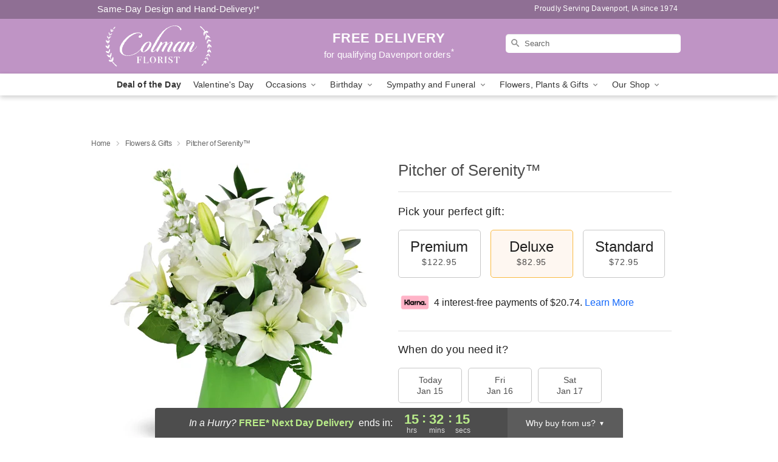

--- FILE ---
content_type: text/html; charset=UTF-8
request_url: https://www.colmanflowers.com/flowers/pitcher-of-serenity
body_size: 23767
content:
<!DOCTYPE html>
<html lang="en">

<head>
  <meta charset="UTF-8">
<meta name="msvalidate.01" content="" />
<meta name="verify-v1" content="JeEJ9rU9-_DU1ZpiO6NAEYGjAkCPHJm4RiSOPp5xSmE" />
<meta name="google-site-verification" content="JeEJ9rU9-_DU1ZpiO6NAEYGjAkCPHJm4RiSOPp5xSmE" />
<meta name="y_key" content="" />
<meta http-equiv="X-UA-Compatible" content="IE=edge" />
<meta http-equiv="Cache-Control" content="max-age=86400" />
<meta name="description" content="Order Pitcher of Serenity&trade; for delivery in Davenport. Same day delivery available from Colman Florist." />
<meta id="viewport" name="viewport" content="width=device-width, initial-scale=1">
<meta http-equiv="Content-Language" content="en-us" />  <link rel="preconnect" href="https://www.lovingly.com/" crossorigin> <link rel="dns-prefetch" href="https://www.lovingly.com/"><link rel="preconnect" href="https://res.cloudinary.com/" crossorigin> <link rel="dns-prefetch" href="https://res.cloudinary.com/"><link rel="preconnect" href="https://www.google.com/" crossorigin> <link rel="dns-prefetch" href="https://www.google.com/"><link rel="preconnect" href="https://fonts.gstatic.com/" crossorigin> <link rel="dns-prefetch" href="https://fonts.gstatic.com/"><link rel="preconnect" href="https://maps.google.com/" crossorigin> <link rel="dns-prefetch" href="https://maps.google.com/"><link rel="preconnect" href="https://ajax.googleapis.com/" crossorigin> <link rel="dns-prefetch" href="https://ajax.googleapis.com/"><link rel="preconnect" href="https://fonts.gstatic.com/" crossorigin> <link rel="dns-prefetch" href="https://fonts.gstatic.com/">
  
  <meta property="og:url" content="https://www.colmanflowers.com/flowers/pitcher-of-serenity" />
<meta property="og:type" content="website" />
<meta property="og:title" content="Send Pitcher of Serenity&amp;trade; in Davenport, IA - Colman Florist" />
<meta property="og:description" content="Order Pitcher of Serenity&trade; for delivery in Davenport. Same day delivery available from Colman Florist." />
 
<meta property="og:image" content="http://res.cloudinary.com/ufn/image/upload/c_pad,f_auto,h_154,w_154/qfm0mzakfsfe7enfzzad.jpg" />

<meta property="og:image:secure_url" content="https://res.cloudinary.com/ufn/image/upload/c_pad,f_auto,h_154,w_154/qfm0mzakfsfe7enfzzad.jpg" />


<!-- Twitter cards -->

<meta name="twitter:card" content="summary_large_image">
<meta name="twitter:site" content="https://www.colmanflowers.com/flowers/pitcher-of-serenity">
<meta name="twitter:creator" content="">
<meta name="twitter:title" content="Send Pitcher of Serenity&trade; in Davenport, IA - Colman Florist">
<meta name="twitter:description" content="Order Pitcher of Serenity&trade; for delivery in Davenport. Same day delivery available from Colman Florist.">
<meta name="twitter:image" content="https://res.cloudinary.com/ufn/image/upload/c_pad,f_auto,h_154,w_154/qfm0mzakfsfe7enfzzad.jpg">
  
    <link rel="canonical" href="https://www.colmanflowers.com/flowers/pitcher-of-serenity" />

  <!-- secure Fav and touch icons -->
<link rel="apple-touch-icon" sizes="57x57" href="https://res.cloudinary.com/ufn/image/upload/c_pad,h_57,w_57,fl_progressive,f_auto,q_auto/v1654277644/lovingly-logos/lovingly-favicon.ico">
<link rel="apple-touch-icon" sizes="114x114" href="https://res.cloudinary.com/ufn/image/upload/c_pad,h_114,w_114,fl_progressive,f_auto,q_auto/v1654277644/lovingly-logos/lovingly-favicon.ico">
<link rel="apple-touch-icon" sizes="72x72" href="https://res.cloudinary.com/ufn/image/upload/c_pad,h_72,w_72,fl_progressive,f_auto,q_auto/v1654277644/lovingly-logos/lovingly-favicon.ico">
<link rel="apple-touch-icon-precomposed" href="https://res.cloudinary.com/ufn/image/upload/c_pad,h_57,w_57,fl_progressive,f_auto,q_auto/v1654277644/lovingly-logos/lovingly-favicon.ico">
<link rel="shortcut icon" href="https://res.cloudinary.com/ufn/image/upload/c_scale,h_15,w_15,fl_progressive,f_auto,q_auto/v1654277644/lovingly-logos/lovingly-favicon.ico">

  <title>
    Send Pitcher of Serenity&trade; in Davenport, IA - Colman Florist  </title>

    <script>
  window.storeCurrency = 'USD';
  </script>

    

<script>


var jsdata = {"gtm_code":"GTM-PTBBP8FF","site_identifier":"www.colmanflowers.com","site_ga4_id":"G-H8R04DJ57T"};

// Initialize the data layer with site identifier and optional GA4/AdWords IDs
window.dataLayer = window.dataLayer || [];
var dataLayerInit = {
  'site_identifier': jsdata.site_identifier
};

// Add GA4 ID if available
if (jsdata.site_ga4_id) {
  dataLayerInit['site_ga4_id'] = jsdata.site_ga4_id;
}

// Add AdWords conversion ID if available
if (jsdata.site_adwords_id) {
  dataLayerInit['site_adwords_id'] = jsdata.site_adwords_id;
}

window.dataLayer.push(dataLayerInit);

// Google Tag Manager
(function(w,d,s,l,i){w[l]=w[l]||[];w[l].push({'gtm.start':
new Date().getTime(),event:'gtm.js'});var f=d.getElementsByTagName(s)[0],
j=d.createElement(s),dl=l!='dataLayer'?'&l='+l:'';j.async=true;j.src=
'https://gtm.lovingly.com/gtm.js?id='+i+dl;f.parentNode.insertBefore(j,f);
})(window,document,'script','dataLayer',jsdata.gtm_code);
// End Google Tag Manager

</script>
  <link rel='stylesheet' href='/css/theme/gambit/gambit_single-product.css?v=1767880528'></link><link rel='preload' href='/css/theme/gambit/gambit_master.css?v=1767880528' as='style' onload='this.onload=null;this.rel="stylesheet"'></link><link rel='preload' href='/css/theme/gambit/gambit_skin_solid_lavender.css?v=1767880528' as='style' onload='this.onload=null;this.rel="stylesheet"'></link>
  
    <script type="application/ld+json">
{
    "@context": "https://schema.org",
    "@type": "Florist",
    "@id": "https://www.colmanflowers.com#business",
    "name": "Colman Florist",
    "url": "https://www.colmanflowers.com",
    "legalName": "COLMAN FLOWER SHOP",
    "description": "Order Pitcher of Serenity\u2122 for delivery in Davenport. Same day delivery available from Colman Florist.",
    "logo": "https://res.cloudinary.com/ufn/image/upload/v1506545094/1506545094463_2.svg",
    "image": [
        "https://res.cloudinary.com/ufn/image/upload/v1487123135/thor_splash/spring/Spring_Mobile.jpg"
    ],
    "priceRange": "$$",
    "telephone": "+15633227949",
    "email": "wecare@colmanflowers.com",
    "currenciesAccepted": "USD",
    "acceptedPaymentMethod": [
        "Cash",
        "CreditCard"
    ],
    "foundingDate": "1974",
    "address": {
        "@type": "PostalAddress",
        "streetAddress": "1203 Jersey Ridge Rd",
        "addressLocality": "Davenport",
        "addressRegion": "IA",
        "postalCode": "52803",
        "addressCountry": "US"
    },
    "geo": {
        "@type": "GeoCoordinates",
        "latitude": 41.532478,
        "longitude": -90.543304
    },
    "hasMap": "https://www.google.com/maps/dir/?api=1\u0026destination=41.53247800,-90.54330400\u0026travelmode=driving",
    "openingHours": [
        "Mo 09:00:00-15:00:00",
        "Tu 09:00:00-15:00:00",
        "We 09:00:00-15:00:00",
        "Th 09:00:00-15:00:00",
        "Fr 09:00:00-15:00:00",
        "Sa 09:00:00-13:00:00"
    ],
    "sameAs": [
        "https://g.page/r/CTpssya3f_eLEAg/review",
        "https://www.facebook.com/pages/Colman-Florist/162921090435125",
        "http://www.yelp.com/biz/colman-florist-davenport-2",
        "https://g.page/r/CTpssya3f_eLEAE"
    ],
    "contactPoint": {
        "@type": "ContactPoint",
        "contactType": "customer service",
        "telephone": "+15633227949",
        "email": "wecare@colmanflowers.com",
        "areaServed": "Davenport IA",
        "availableLanguage": [
            "English"
        ]
    },
    "areaServed": {
        "@type": "AdministrativeArea",
        "name": "Davenport, IA"
    },
    "makesOffer": [
        {
            "@type": "Offer",
            "name": "Florist\u0027s Choice Daily Deal",
            "price": "44.95",
            "priceCurrency": "USD",
            "availability": "https://schema.org/InStock",
            "url": "https://www.colmanflowers.com/flowers/florists-choice-daily-deal"
        },
        {
            "@type": "Offer",
            "name": "Same-Day Flower Delivery Service",
            "price": "0.00",
            "priceCurrency": "USD",
            "availability": "https://schema.org/InStock",
            "url": "https://www.colmanflowers.com/delivery-policy"
        }
    ]
}
</script>

  
</head>

<body class="body
             solid-skin">
    
<!-- Google Tag Manager (noscript) -->
<noscript><iframe src="https://gtm.lovingly.com/ns.html?id=GTM-PTBBP8FF"
height="0" width="0" style="display:none;visibility:hidden"></iframe></noscript>
<!-- End Google Tag Manager (noscript) -->

  <a class="main-content-link" href="#maincontent">Skip to main content</a>

  <div id="covidModal" role="dialog" aria-label="Covid-19 Modal" class="reveal-modal animated medium covid-modal" data-reveal>

  <p>For our<strong> freshest, most beautiful blooms, please shop our <a href="/flowers/florists-choice-daily-deal" title="Deal of the Day">Florist’s Choice</a> options,</strong> as we may be experiencing
      delays in receiving shipments of certain flower types.
  </p>

  <p>Please note that for all other orders, we may need to replace stems so we can deliver the freshest bouquet possible, and we may have to use a different vase.</p>

  <p>We promise to always deliver a  <strong>fresh, beautiful, and completely one-of-a-kind gift</strong> of the same or greater value as what you selected.<p>

  <p>Deliveries may also be impacted by COVID-19 restrictions. Rest assured that we are taking all recommended precautions to ensure customer satisfaction and safety.
    <br>
    <br>
    Delivery impacts may include:</p>
  <ul>
    <li>Restricted deliveries to hospitals or nursing homes </li>
    <li>Restricted deliveries to office buildings </li>
    <li>Restricted access to certain regional areas</li>
  </ul>

  <p>In addition, we may be using “no contact” delivery procedures. After confirming that the
    recipient is available to accept, their gift will be left at the door and the delivery driver will step back a
    safe distance to ensure they receive their gift.</p>

  <p>Please see our <a href="/about-us" aria-label="About Us">About Us</a> page for more details. We appreciate
        your understanding and support!</p>

  <a class="close-reveal-modal" aria-label="Close Covid-19 modal" tabindex="0" role="button">&#215;</a>

</div>

<div id="deliveryLaterModal" role="dialog" aria-label="Delivery Later Modal" aria-modal="true" class="reveal-modal animated medium covid-modal delivery-later-modal" data-reveal>

  <img class="delivery-later-modal__logo b-lazy" src="[data-uri]" data-src="https://res.cloudinary.com/ufn/image/upload/v1586371085/gift-now-logo_xqjmjz.svg" alt="Gift Now, Deliver Later logo">

  <div id="delivery-later-title" class="delivery-later-modal-title">Gift Now, Deliver Later</div>

  <p class="delivery-later-modal-subtitle">With <strong>Gift Now, Deliver Later</strong>, you'll send smiles twice! Here's how:</p>
  <img class="delivery-later-modal__small-image b-lazy" src="[data-uri]" data-src="https://res.cloudinary.com/ufn/image/upload/v1675263741/gift-card_yjh09i.svg" alt="Gift Card Logo">
  <p class="delivery-later-modal__instructions-copy">SMILE 1
  </p>
  <p>When you complete your purchase, your lucky recipient will instantly receive a surprise email that includes your card message and a picture of the flowers you chose.</p>
  <img class="delivery-later-modal__small-image b-lazy" src="[data-uri]" data-src="https://res.cloudinary.com/ufn/image/upload/v1675263852/Flowers_gsren6.svg" alt="Flowers logo">
  <p class="delivery-later-modal__instructions-copy">SMILE 2</p>

  <p>As soon as possible (usually within two weeks), we'll contact your recipient to schedule delivery of their gorgeous floral gift. Trust us, it'll be worth the wait! </p>

  <a class="close-reveal-modal" aria-label="Close Gift Now, Deliver Later modal" tabindex="0" role="button">&#215;</a>

</div>

<div id="alcoholModal" role="dialog" aria-label="Alcohol Modal" aria-modal="true" class="reveal-modal animated medium covid-modal" data-reveal>

  <p id="alcohol-modal-title"><strong>Wine for every occasion</strong></p>

  <p>We offer a wide-selection of premium wines to perfectly pair with your floral gift.</p>

  <p>Ordering a bottle (or two!) from our site is easy. Just make sure that:</p>
  <ul>
    <li>You're 21 or older</li>
    <li>The person picking up or receiving the delivery is 21 or older</li>
  </ul>

  <a class="close-reveal-modal" aria-label="Close alcohol modal" tabindex="0" role="button">&#215;</a>

</div>      <!-- Hidden trigger link for the modal -->
    <a href="#" data-reveal-id="coupon-modal" style="display: none;">Open Coupon Details</a>

    <div id="coupon-modal" class="reveal-modal animated small" data-reveal role="dialog" aria-label="coupon-modal-title" aria-modal="true">
        <div class="coupon-modal-content">
            <div class="coupon-modal-close">
                <div class="close-icon">
                    <a class="close-reveal-modal" aria-label="Close modal" tabindex="0" role="button">&#215;</a>
                </div>
            </div>
            <div class="coupon-modal-text">
                <p id="coupon-modal-title" class="banner-modal-content"></p>
            </div>
        </div>
    </div>

    <script>
        window.couponData = [];
    </script>

 
  
  
    <header id="stickyHeader">
            <div class="header__top-banner theme__background-color--dark">
        <div class="row">

          <div class="sticky__content">

            <!-- Sticky content -->
            <div class="sticky__store-name">
              <a class="JSVAR__lovingly-exclusive-override-slug" href="/" title="Colman Florist - Davenport Flower Delivery" notranslate>
                Colman Florist              </a>
            </div>
            <div class="sticky__assurance">100% Florist-Designed and Hand-Delivered!</div>

          </div>

          <div class="header__text-container">
            <!-- Non-sticky content -->
            <div class="header__established">
              <a class="JSVAR__lovingly-exclusive-override-slug" href="/delivery-policy#:~:text=Same%20Day%20Delivery,-%3A" aria-label="Delivery Policy" title="Same-Day Design and Hand-Delivery!" target="_blank">
                Same-Day Design and Hand-Delivery!*
              </a>
            </div>

            <div class="header__phone-address">
                              <span id="proudly_serving" style="margin-right: 5px;"> 
                  Proudly Serving Davenport, IA                  since 1974                </span>
                          </div>
          </div>

        </div>

      </div>

      <div class="header__solid-skin-container">

        <div class="row header__container">

          <div class="header">

            <!-- Left column -->
<div class="hide-for-small header__logo-container ieLogoContainer">

  <div>

    <a href="/" aria-label="Colman Florist" class="JSVAR__lovingly-exclusive-override-slug header__logo-image-container header__logo-text" id="fittext1" title="Colman Florist - Davenport Flower Delivery">

      <figure><img loading="eager" alt="Flower delivery in Davenport IA image" src="https://res.cloudinary.com/ufn/image/upload/c_pad,f_auto,q_auto,fl_progressive/1506545094463_2" /><figcaption>Colman Florist - Flower Delivery in Davenport, IA</figcaption></figure>
    </a>
  </div>

</div>
            <!-- Center column -->
<div class="hide-for-small free-delivery__container free-delivery__white">

  
  <div class="free-delivery">

      <a href="#" title="Free Delivery Disclaimer" data-reveal-id="free-delivery-disclaimer"><strong>FREE DELIVERY</strong> <span>for qualifying Davenport orders<sup>*</sup></span></a>
  </div>

  
</div>

            <!-- Right column -->
            <div class="hide-for-small header__right-column logo_vert_align ">

              <!-- Search Bar -->
<div class="search__container search__container--dark-skin">
  
  <form action="/categories/searchProds" role="search" class="search-form" id="search-form-desktop" method="get" accept-charset="utf-8">
  <input name="sr" class="search-field search-input left" aria-label="Search" placeholder="Search" id="search-input-gambit-desktop" type="text"/>
  <input type="hidden" name="s_en" id="search-endesktop"/>
  <input class="hide" aria-hidden="1" type="submit" value="Submit Search Form"/>
  <label class="placeholder-label" id="search-placeholder-fallback-desktop">Search</label>

</form>
</div><!--/search__container-->

            </div>

          </div>

        </div>

      </div>

      <!-- NAVIGATION -->
      
<section class="mobile-navigation-bar" id="mobile-navigation-bar">
  <div class="mobile-navigation-bar__toggle hide-mobile-nav">
    <div id="toggle-nav" class="hamburger hamburger--squeeze js-hamburger">
      <div class="hamburger-box">
        <div class="hamburger-inner"></div>
      </div>
    </div>
  </div>
  <div class="mobile-navigation-bar__name hide-mobile-nav">
    <a class="JSVAR__lovingly-exclusive-override-slug" title="Colman Florist" href="/">
      Colman Florist    </a>
  </div>
  <div class="mobile-navigation-bar__right-section hide-mobile-nav">
    <button id="searchIcon" type="submit" alt="Open search input">
    <img width="19" height="19" alt="search glass icon"
        src="https://res.cloudinary.com/ufn/image/upload/w_19,h_19,f_auto,q_auto/v1472224554/storefront_assets/search.png" />
</button>
    <!-- Back button : id backNext -->
<div class="back-next-button__container" id="backNext">
    <button type="button" role="button"  class="back-next-button" id="navBackButton">
        <img height="auto" src="https://res.cloudinary.com/ufn/image/upload/v1570470309/arrow_upward-24px_gjozgt.svg"
            alt="Back arrow" />
    </button>
</div>  </div>

  <div id="mobileSearchContainer" class="search-form__container hide-mobile-nav">
    <!-- Search Bar -->
<div class="search__container search__container--dark-skin">
  
  <form action="/categories/searchProds" role="search" class="search-form" id="search-form-mobile" method="get" accept-charset="utf-8">
  <input name="sr" class="search-field search-input left" aria-label="Search" placeholder="Search" id="search-input-gambit-mobile" type="text"/>
  <input type="hidden" name="s_en" id="search-enmobile"/>
  <input class="hide" aria-hidden="1" type="submit" value="Submit Search Form"/>
  <label class="placeholder-label" id="search-placeholder-fallback-mobile">Search</label>

</form>
</div><!--/search__container-->
  </div>

  <div class="mobile-navigation__side-list hide-mobile-nav" id="mobile-nav-sidebar">
    <ul>
      <li class="sr-only">Nav Menu</li>
    </ul>
  </div>

  <div role="navigation" id="mobile-nav-content" class="mobile-navigation__main-list hide-mobile-nav">
    <ul>
      <!-- DEAL OF THE DAY -->
      <li class="mobile-navigation__list-item promoted-product-link">
        <a href="/flowers/florists-choice-daily-deal" title="View Deal of the Day Product" class="mobile-navigation__deal-link JSVAR__lovingly-exclusive-override-slug" aria-label="Deal of the Day">Deal of the Day</a>      </li>

      <!-- FEATURED CATEGORY -->
                      <li class="mobile-navigation__list-item">
          <a href="/valentines-day" class="">Valentine's Day</a>        </li>
      
            
      <li class="mobile-navigation__list-item mobile-navigation__has-dropdown">
        <button type="button" role="button" aria-haspopup="true" aria-expanded="false" class="mobile-navigation__dropdown-button"
          data-ul="occasions">Occasions          <svg role="presentation" class="right-carat" xmlns="http://www.w3.org/2000/svg" width="24" height="24" viewBox="0 0 24 24">
            <path data-name="Path 731" d="M8.59,16.59,13.17,12,8.59,7.41,10,6l6,6-6,6Z" fill="#000" ></path>
            <path data-name="Path 732" d="M0,0H24V24H0Z" fill="none" ></path>
          </svg>
        </button>
        <ul id="occasions">
          
<ul class="navigation__dropdown-list split-column"><li><a href="/valentines-day" title="Visit the Valentine's Day category" class="">Valentine's Day</a></li><li><a href="/winter" title="Visit the Winter category" class="">Winter</a></li><li><a href="/birthday" title="Visit the Birthday category" class="">Birthday</a></li><li><a href="/sympathy-and-funeral" title="Visit the Sympathy and Funeral category" class="">Sympathy and Funeral</a></li><li><a href="/any-occasion" title="Visit the Any Occasion category" class="">Any Occasion</a></li><li><a href="/love-and-romance" title="Visit the Love and Romance category" class="">Love and Romance</a></li><li><a href="/thinking-of-you" title="Visit the Thinking of You category" class="">Thinking of You</a></li><li><a href="/im-sorry-flowers" title="Visit the I'm Sorry Flowers category" class="">I'm Sorry Flowers</a></li><li><a href="/new-baby" title="Visit the New Baby category" class="">New Baby</a></li><li><a href="/get-well" title="Visit the Get Well category" class="">Get Well</a></li><li><a href="/anniversary" title="Visit the Anniversary category" class="">Anniversary</a></li><li><a href="/just-because" title="Visit the Just Because category" class="">Just Because</a></li><li><a href="/thank-you" title="Visit the Thank You category" class="">Thank You</a></li><li><a href="/congratulations" title="Visit the Congratulations category" class="">Congratulations</a></li><li><a href="/business-gifting" title="Visit the Business Gifting category" class="">Business Gifting</a></li></ul>
        </ul>
      </li>
            
      <li class="mobile-navigation__list-item mobile-navigation__has-dropdown">
        <button type="button" role="button" aria-haspopup="true" aria-expanded="false" class="mobile-navigation__dropdown-button"
          data-ul="birthday">Birthday          <svg role="presentation" class="right-carat" xmlns="http://www.w3.org/2000/svg" width="24" height="24" viewBox="0 0 24 24">
            <path data-name="Path 731" d="M8.59,16.59,13.17,12,8.59,7.41,10,6l6,6-6,6Z" fill="#000" ></path>
            <path data-name="Path 732" d="M0,0H24V24H0Z" fill="none" ></path>
          </svg>
        </button>
        <ul id="birthday">
          
<ul class="navigation__dropdown-list "><li><a href="/birthday" title="Visit the All Birthday category" class="">All Birthday</a></li><li><a href="/birthday-for-friend" title="Visit the Birthday for Friend category" class="">Birthday for Friend</a></li><li><a href="/birthday-for-her" title="Visit the Birthday for Her category" class="">Birthday for Her</a></li><li><a href="/birthday-for-mom" title="Visit the Birthday for Mom category" class="">Birthday for Mom</a></li><li><a href="/birthday-for-colleague" title="Visit the Birthday for Colleague category" class="">Birthday for Colleague</a></li><li><a href="/birthday-gift-baskets" title="Visit the Birthday Gift Baskets category" class="">Birthday Gift Baskets</a></li><li><a href="/birthday-for-him" title="Visit the Birthday for Him category" class="">Birthday for Him</a></li></ul>
        </ul>
      </li>
            
      <li class="mobile-navigation__list-item mobile-navigation__has-dropdown">
        <button type="button" role="button" aria-haspopup="true" aria-expanded="false" class="mobile-navigation__dropdown-button"
          data-ul="sympathy_and_funeral">Sympathy and Funeral          <svg role="presentation" class="right-carat" xmlns="http://www.w3.org/2000/svg" width="24" height="24" viewBox="0 0 24 24">
            <path data-name="Path 731" d="M8.59,16.59,13.17,12,8.59,7.41,10,6l6,6-6,6Z" fill="#000" ></path>
            <path data-name="Path 732" d="M0,0H24V24H0Z" fill="none" ></path>
          </svg>
        </button>
        <ul id="sympathy_and_funeral">
          
<ul class="navigation__dropdown-list split-column"><li><a href="/sympathy-and-funeral" title="Visit the All Sympathy and Funeral category" class="">All Sympathy and Funeral</a></li><li><a href="/funeral-sprays-and-wreaths" title="Visit the Funeral Sprays and Wreaths category" class="">Funeral Sprays and Wreaths</a></li><li><a href="/funeral-service-flowers" title="Visit the Funeral Service Flowers category" class="">Funeral Service Flowers</a></li><li><a href="/sympathy-for-home-or-office" title="Visit the Sympathy for Home or Office category" class="">Sympathy for Home or Office</a></li><li><a href="/sympathy-plants" title="Visit the Sympathy Plants category" class="">Sympathy Plants</a></li><li><a href="/loss-of-a-pet" title="Visit the Loss of a Pet category" class="">Loss of a Pet</a></li></ul>
        </ul>
      </li>
            
      <li class="mobile-navigation__list-item mobile-navigation__has-dropdown">
        <button type="button" role="button" aria-haspopup="true" aria-expanded="false" class="mobile-navigation__dropdown-button"
          data-ul="flowers__plants___gifts">Flowers, Plants & Gifts          <svg role="presentation" class="right-carat" xmlns="http://www.w3.org/2000/svg" width="24" height="24" viewBox="0 0 24 24">
            <path data-name="Path 731" d="M8.59,16.59,13.17,12,8.59,7.41,10,6l6,6-6,6Z" fill="#000" ></path>
            <path data-name="Path 732" d="M0,0H24V24H0Z" fill="none" ></path>
          </svg>
        </button>
        <ul id="flowers__plants___gifts">
          
<ul class="navigation__dropdown-list triple-column"><li class="navigation__subnav-list"><div class="navigation__dropdown-title">Flower Type</div><ul class="navigation__dropdown-list"><li><a href="/tulips" title="Visit the Tulips category" class="">Tulips</a></li><li><a href="/sunflowers" title="Visit the Sunflowers category" class="">Sunflowers</a></li><li><a href="/orchids" title="Visit the Orchids category" class="">Orchids</a></li><li><a href="/lilies" title="Visit the Lilies category" class="">Lilies</a></li><li><a href="/roses" title="Visit the Roses category" class="">Roses</a></li></ul></li><li class="navigation__subnav-list"><div class="navigation__dropdown-title">Plants</div><ul class="navigation__dropdown-list"><li><a href="/green-plants" title="Visit the Green Plants category" class="">Green Plants</a></li><li><a href="/blooming-plants" title="Visit the Blooming Plants category" class="">Blooming Plants</a></li><li><a href="/orchid-plants" title="Visit the Orchid Plants category" class="">Orchid Plants</a></li></ul></li><li class="navigation__subnav-list"><div class="navigation__dropdown-title">Color</div><ul class="navigation__dropdown-list"><li><a href="/purple" title="Visit the Purple category" class="">Purple</a></li><li><a href="/pink" title="Visit the Pink category" class="">Pink</a></li><li><a href="/mixed" title="Visit the Mixed category" class="">Mixed</a></li><li><a href="/yellow" title="Visit the Yellow category" class="">Yellow</a></li><li><a href="/white" title="Visit the White category" class="">White</a></li><li><a href="/green" title="Visit the Green category" class="">Green</a></li><li><a href="/orange" title="Visit the Orange category" class="">Orange</a></li><li><a href="/red" title="Visit the Red category" class="">Red</a></li><li><a href="/blue" title="Visit the Blue category" class="">Blue</a></li></ul></li><li class="navigation__subnav-list"><div class="navigation__dropdown-title">Collections</div><ul class="navigation__dropdown-list"><li><a href="/premium-collection" title="Visit the Premium Collection category" class="">Premium Collection</a></li><li><a href="/gift-baskets" title="Visit the Gift Baskets category" class="">Gift Baskets</a></li><li><a href="/modern" title="Visit the Modern category" class="">Modern</a></li></ul></li><li class="navigation__subnav-list"><div class="navigation__dropdown-title">By Price</div><ul class="navigation__dropdown-list"><li><a href="/flowers-under-50" title="Visit the Flowers Under $50 category" class="">Flowers Under $50</a></li><li><a href="/flowers-50-to-60" title="Visit the Flowers $50 to $60 category" class="">Flowers $50 to $60</a></li><li><a href="/flowers-60-to-80" title="Visit the Flowers $60 to $80 category" class="">Flowers $60 to $80</a></li><li><a href="/flowers-over-80" title="Visit the Flowers Over $80 category" class="">Flowers Over $80</a></li></ul></li></ul>
        </ul>
      </li>
      
      <li class="mobile-navigation__list-item mobile-navigation__has-dropdown">
        <button type="button" role="button" aria-haspopup="true" aria-expanded="false" data-ul="our-shop" class="mobile-navigation__dropdown-button" title="Learn more about our shop">
          OUR SHOP
          <svg role="presentation" class="right-carat" xmlns="http://www.w3.org/2000/svg" width="24" height="24" viewBox="0 0 24 24">
            <path id="Path_731" data-name="Path 731" d="M8.59,16.59,13.17,12,8.59,7.41,10,6l6,6-6,6Z" fill="#000" />
            <path id="Path_732" data-name="Path 732" d="M0,0H24V24H0Z" fill="none" />
          </svg>
        </button>
        <ul id="our-shop">
          <li><a title="Visit Delivery Policy" href="/delivery-policy">Delivery Policy</a></li>          <li>
            <a href="/about-us">About Us</a>          </li>
          
                      <div class="navigation__dropdown-title">Flower Delivery</div>
            <ul class="navigation__dropdown-list">
              <li><a title="Flower Delivery in Davenport, IA" aria-label="Flower Delivery in Davenport, IA" href="/">Davenport, IA</a></li><li><a title="Flower Delivery in Bettendorf, IA" aria-label="Flower Delivery in Bettendorf, IA" href="/flower-delivery/ia/bettendorf">Bettendorf, IA</a></li>            </ul>
                    
        </ul>
      </li>

    </ul>
  </div>

  <!-- Mobile View -->
<div role="timer" class="countdown-timer__mobile show-for-small hide-force" id="countdownTimerv2ContainerMobile">
    <a href="#" title="Free Delivery Disclaimer" data-reveal-id="free-delivery-disclaimer">
        <div class="inner">

      <strong>
                <span class="free-tag">FREE*</span>
                <span id="deliveryDayTextMobile"></span>
      </strong>

      <div class="right-side-timer">
        <span class="small">&nbsp;Ends in:&nbsp;</span>
        <div id="countdownTimerv2Mobile" class="timer-mobile" notranslate></div>
      </div>
    </div>

      </a>
  </div>
</section>
<nav role="navigation" class="navigation "
  id="topbar">
  <ul class="navigation__main-list">

    <!-- DEAL OF THE DAY -->
    <li class="navigation__main-link no-dropdown promoted-product-link">
      <strong>
        <a href="/flowers/florists-choice-daily-deal" title="View Deal of the Day Product" class="navigation__main-link-item JSVAR__lovingly-exclusive-override-slug" aria-label="Deal of the Day">Deal of the Day</a>      </strong>
    </li>

    <!-- FEATURED CATEGORY -->
                  <li class="navigation__main-link no-dropdown">
          <a href="/valentines-day" class="navigation__main-link-item ">Valentine's Day</a>        </li>
    
          
      <!-- Inject Sympathy Funeral category into this place -->
                                  <!-- <li class="navigation__main-link no-dropdown"> -->
                      <!-- </li> -->
              
      <li class="navigation__main-link navigation__has-dropdown">
        <button type="button" role="button" aria-haspopup="true" aria-expanded="false" class="navigation__main-link-item">Occasions <img
            class="b-lazy carat" src=[data-uri]
            data-src="https://res.cloudinary.com/ufn/image/upload/v1571166165/down-carat_lpniwv"
            alt="Dropdown down carat" /></button>
        <div class="navigation__dropdown">
          <div class="navigation__dropdown-content">
            <div class="navigation__dropdown-list-wrapper">
              <div class="navigation__dropdown-title">Occasions</div>
              
<ul class="navigation__dropdown-list split-column"><li><a href="/valentines-day" title="Visit the Valentine's Day category" class="">Valentine's Day</a></li><li><a href="/winter" title="Visit the Winter category" class="">Winter</a></li><li><a href="/birthday" title="Visit the Birthday category" class="">Birthday</a></li><li><a href="/sympathy-and-funeral" title="Visit the Sympathy and Funeral category" class="">Sympathy and Funeral</a></li><li><a href="/any-occasion" title="Visit the Any Occasion category" class="">Any Occasion</a></li><li><a href="/love-and-romance" title="Visit the Love and Romance category" class="">Love and Romance</a></li><li><a href="/thinking-of-you" title="Visit the Thinking of You category" class="">Thinking of You</a></li><li><a href="/im-sorry-flowers" title="Visit the I'm Sorry Flowers category" class="">I'm Sorry Flowers</a></li><li><a href="/new-baby" title="Visit the New Baby category" class="">New Baby</a></li><li><a href="/get-well" title="Visit the Get Well category" class="">Get Well</a></li><li><a href="/anniversary" title="Visit the Anniversary category" class="">Anniversary</a></li><li><a href="/just-because" title="Visit the Just Because category" class="">Just Because</a></li><li><a href="/thank-you" title="Visit the Thank You category" class="">Thank You</a></li><li><a href="/congratulations" title="Visit the Congratulations category" class="">Congratulations</a></li><li><a href="/business-gifting" title="Visit the Business Gifting category" class="">Business Gifting</a></li></ul>            </div>
            <div class="navigation__dropdown-divider"></div>
            <div class="navigation__dropdown-promo">
              <a href="/flowers/florists-choice-daily-deal" class="navigation__dropdown-promo-link" aria-label="Deal of the Day"><img alt="Your expert designer will create a unique hand-crafted arrangement." width="304" height="140" src="https://res.cloudinary.com/ufn/image/upload/f_auto,q_auto,fl_progressive,w_304,h_140/Covid-Desktop-Nav-Banner_ynp9ab"></a>            </div>
          </div>
        </div>
      </li>
          
      <!-- Inject Sympathy Funeral category into this place -->
                                  <!-- <li class="navigation__main-link no-dropdown"> -->
                      <!-- </li> -->
              
      <li class="navigation__main-link navigation__has-dropdown">
        <button type="button" role="button" aria-haspopup="true" aria-expanded="false" class="navigation__main-link-item">Birthday <img
            class="b-lazy carat" src=[data-uri]
            data-src="https://res.cloudinary.com/ufn/image/upload/v1571166165/down-carat_lpniwv"
            alt="Dropdown down carat" /></button>
        <div class="navigation__dropdown">
          <div class="navigation__dropdown-content">
            <div class="navigation__dropdown-list-wrapper">
              <div class="navigation__dropdown-title">Birthday</div>
              
<ul class="navigation__dropdown-list split-column"><li><a href="/birthday" title="Visit the All Birthday category" class="">All Birthday</a></li><li><a href="/birthday-for-friend" title="Visit the Birthday for Friend category" class="">Birthday for Friend</a></li><li><a href="/birthday-for-her" title="Visit the Birthday for Her category" class="">Birthday for Her</a></li><li><a href="/birthday-for-mom" title="Visit the Birthday for Mom category" class="">Birthday for Mom</a></li><li><a href="/birthday-for-colleague" title="Visit the Birthday for Colleague category" class="">Birthday for Colleague</a></li><li><a href="/birthday-gift-baskets" title="Visit the Birthday Gift Baskets category" class="">Birthday Gift Baskets</a></li><li><a href="/birthday-for-him" title="Visit the Birthday for Him category" class="">Birthday for Him</a></li></ul>            </div>
            <div class="navigation__dropdown-divider"></div>
            <div class="navigation__dropdown-promo">
              <a href="/flowers/florists-choice-daily-deal" class="navigation__dropdown-promo-link" aria-label="Deal of the Day"><img alt="Your expert designer will create a unique hand-crafted arrangement." width="304" height="140" src="https://res.cloudinary.com/ufn/image/upload/f_auto,q_auto,fl_progressive,w_304,h_140/Covid-Desktop-Nav-Banner_ynp9ab"></a>            </div>
          </div>
        </div>
      </li>
          
      <!-- Inject Sympathy Funeral category into this place -->
                                  <!-- <li class="navigation__main-link no-dropdown"> -->
                      <!-- </li> -->
              
      <li class="navigation__main-link navigation__has-dropdown">
        <button type="button" role="button" aria-haspopup="true" aria-expanded="false" class="navigation__main-link-item">Sympathy and Funeral <img
            class="b-lazy carat" src=[data-uri]
            data-src="https://res.cloudinary.com/ufn/image/upload/v1571166165/down-carat_lpniwv"
            alt="Dropdown down carat" /></button>
        <div class="navigation__dropdown">
          <div class="navigation__dropdown-content">
            <div class="navigation__dropdown-list-wrapper">
              <div class="navigation__dropdown-title">Sympathy and Funeral</div>
              
<ul class="navigation__dropdown-list split-column"><li><a href="/sympathy-and-funeral" title="Visit the All Sympathy and Funeral category" class="">All Sympathy and Funeral</a></li><li><a href="/funeral-sprays-and-wreaths" title="Visit the Funeral Sprays and Wreaths category" class="">Funeral Sprays and Wreaths</a></li><li><a href="/funeral-service-flowers" title="Visit the Funeral Service Flowers category" class="">Funeral Service Flowers</a></li><li><a href="/sympathy-for-home-or-office" title="Visit the Sympathy for Home or Office category" class="">Sympathy for Home or Office</a></li><li><a href="/sympathy-plants" title="Visit the Sympathy Plants category" class="">Sympathy Plants</a></li><li><a href="/loss-of-a-pet" title="Visit the Loss of a Pet category" class="">Loss of a Pet</a></li></ul>            </div>
            <div class="navigation__dropdown-divider"></div>
            <div class="navigation__dropdown-promo">
              <a href="/flowers/florists-choice-daily-deal" class="navigation__dropdown-promo-link" aria-label="Deal of the Day"><img alt="Your expert designer will create a unique hand-crafted arrangement." width="304" height="140" src="https://res.cloudinary.com/ufn/image/upload/f_auto,q_auto,fl_progressive,w_304,h_140/Covid-Desktop-Nav-Banner_ynp9ab"></a>            </div>
          </div>
        </div>
      </li>
          
      <!-- Inject Sympathy Funeral category into this place -->
                                  <!-- <li class="navigation__main-link no-dropdown"> -->
                      <!-- </li> -->
              
      <li class="navigation__main-link navigation__has-dropdown">
        <button type="button" role="button" aria-haspopup="true" aria-expanded="false" class="navigation__main-link-item">Flowers, Plants & Gifts <img
            class="b-lazy carat" src=[data-uri]
            data-src="https://res.cloudinary.com/ufn/image/upload/v1571166165/down-carat_lpniwv"
            alt="Dropdown down carat" /></button>
        <div class="navigation__dropdown">
          <div class="navigation__dropdown-content">
            <div class="navigation__dropdown-list-wrapper">
              <div class="navigation__dropdown-title"></div>
              
<ul class="navigation__dropdown-list triple-column"><li class="navigation__subnav-list"><div class="navigation__dropdown-title">Flower Type</div><ul class="navigation__dropdown-list"><li><a href="/tulips" title="Visit the Tulips category" class="">Tulips</a></li><li><a href="/sunflowers" title="Visit the Sunflowers category" class="">Sunflowers</a></li><li><a href="/orchids" title="Visit the Orchids category" class="">Orchids</a></li><li><a href="/lilies" title="Visit the Lilies category" class="">Lilies</a></li><li><a href="/roses" title="Visit the Roses category" class="">Roses</a></li></ul></li><li class="navigation__subnav-list"><div class="navigation__dropdown-title">Plants</div><ul class="navigation__dropdown-list"><li><a href="/green-plants" title="Visit the Green Plants category" class="">Green Plants</a></li><li><a href="/blooming-plants" title="Visit the Blooming Plants category" class="">Blooming Plants</a></li><li><a href="/orchid-plants" title="Visit the Orchid Plants category" class="">Orchid Plants</a></li></ul></li><li class="navigation__subnav-list"><div class="navigation__dropdown-title">Color</div><ul class="navigation__dropdown-list"><li><a href="/purple" title="Visit the Purple category" class="">Purple</a></li><li><a href="/pink" title="Visit the Pink category" class="">Pink</a></li><li><a href="/mixed" title="Visit the Mixed category" class="">Mixed</a></li><li><a href="/yellow" title="Visit the Yellow category" class="">Yellow</a></li><li><a href="/white" title="Visit the White category" class="">White</a></li><li><a href="/green" title="Visit the Green category" class="">Green</a></li><li><a href="/orange" title="Visit the Orange category" class="">Orange</a></li><li><a href="/red" title="Visit the Red category" class="">Red</a></li><li><a href="/blue" title="Visit the Blue category" class="">Blue</a></li></ul></li><li class="navigation__subnav-list"><div class="navigation__dropdown-title">Collections</div><ul class="navigation__dropdown-list"><li><a href="/premium-collection" title="Visit the Premium Collection category" class="">Premium Collection</a></li><li><a href="/gift-baskets" title="Visit the Gift Baskets category" class="">Gift Baskets</a></li><li><a href="/modern" title="Visit the Modern category" class="">Modern</a></li></ul></li><li class="navigation__subnav-list"><div class="navigation__dropdown-title">By Price</div><ul class="navigation__dropdown-list"><li><a href="/flowers-under-50" title="Visit the Flowers Under $50 category" class="">Flowers Under $50</a></li><li><a href="/flowers-50-to-60" title="Visit the Flowers $50 to $60 category" class="">Flowers $50 to $60</a></li><li><a href="/flowers-60-to-80" title="Visit the Flowers $60 to $80 category" class="">Flowers $60 to $80</a></li><li><a href="/flowers-over-80" title="Visit the Flowers Over $80 category" class="">Flowers Over $80</a></li></ul></li></ul>            </div>
            <div class="navigation__dropdown-divider"></div>
            <div class="navigation__dropdown-promo">
              <a href="/flowers/florists-choice-daily-deal" class="navigation__dropdown-promo-link" aria-label="Deal of the Day"><img alt="Your expert designer will create a unique hand-crafted arrangement." width="304" height="140" src="https://res.cloudinary.com/ufn/image/upload/f_auto,q_auto,fl_progressive,w_304,h_140/Covid-Desktop-Nav-Banner_ynp9ab"></a>            </div>
          </div>
        </div>
      </li>
    
    <li class="navigation__main-link navigation__has-dropdown navigation__cms-dropdown split-column">
      <button type="button" role="button" aria-haspopup="true" aria-expanded="false" class="navigation__main-link-item">Our Shop <img class="b-lazy carat"
          src=[data-uri]
          data-src="https://res.cloudinary.com/ufn/image/upload/v1571166165/down-carat_lpniwv"
          alt="Dropdown down carat" /></button>
      <div class="navigation__dropdown">
        <div class="navigation__dropdown-content geo-landing">
          <ul class="navigation__dropdown-list cms-column">
            <li>
              <a href="/about-us" title="About our shop">About Us</a>            </li>
            <li>
              <a href="/delivery-policy" aria-label="Delivery Policy">Delivery &amp; Substitution
                Policy</a>
            </li>
            <li>
              <a href="/flowers" aria-label="All Flowers & Gifts">All Flowers & Gifts</a>
            </li>
                      </ul>
                        <div class="navigation__dropdown-title geo-landing-locations">
                Flower Delivery
                <ul class="navigation__dropdown-list">
                <li><a title="Flower Delivery in Davenport, IA" aria-label="Flower Delivery in Davenport, IA" href="/">Davenport, IA</a></li><li><a title="Flower Delivery in Bettendorf, IA" aria-label="Flower Delivery in Bettendorf, IA" href="/flower-delivery/ia/bettendorf">Bettendorf, IA</a></li>                </ul>
              </div>
            
          <div class="navigation__dropdown-divider"></div>
          <div class="navigation__dropdown-promo">
            <a href="/flowers/florists-choice-daily-deal" class="navigation__dropdown-promo-link" aria-label="Deal of the Day"><img alt="Your expert designer will create a unique hand-crafted arrangement." width="304" height="140" src="https://res.cloudinary.com/ufn/image/upload/f_auto,q_auto,fl_progressive,w_304,h_140/Covid-Desktop-Nav-Banner_ynp9ab"></a>          </div>
        </div>
      </div>
    </li>

  </ul>

</nav>
    </header>
    <!-- End solid header container -->

    <!-- Desktop Version -->
<div role="timer" class="countdown-timer hide-for-small hide-force" id="countdownTimerv2ContainerDesktop">
  <div class="countdown-timer__top-container" id="toggleBlock">
    <div class="timer-container">
      <div class="inner">
        <div class="text">
          <em>
            <span id="deliveryDayPreText"></span>
          </em> 
            <strong>
            FREE*            <span id="deliveryDayTextDesktop"></span>
            </strong>&nbsp;ends in:&nbsp;
        </div>
        <div class="timer" id="countdownTimerv2Desktop">

        </div>
      </div>
    </div>
    <div class="assurance-container">
      Why buy from us?&nbsp;
      <span class="toggle-icon__close" id="toggleIconClose">&#x25b2;</span>
      <span class="toggle-icon__open" id="toggleIconOpen">&#x25bc;</span>
    </div>
  </div>
  <div class="countdown-timer__satisfaction-container" id="satisfactionBottomContainer">
    <div class="row">
      <div class="column">
        <div class="section-block">
          <div class="poa__section"><div class="poa__attention">100%</div><div class="poa__secondary">SATISFACTION <br> GUARANTEE</div></div>
        </div>
      </div>
        <div class="column">
          <div class="section-block">
            <div class="poa__section">
              <div class="poa__attention">REAL</div>
              <div class="poa__secondary">WE ARE A REAL
                <br/>LOCAL FLORIST
              </div>
            </div>
          </div>
        </div>
      <div class="column">
        <div class="section-block">
          <div class="poa__section"><div class="poa__attention">100%</div><div class="poa__secondary">FLORIST DESIGNED <br> AND HAND DELIVERED</div></div>
        </div>
      </div>
    </div>
          <div class="disclaimer-text">
      * Free local delivery is available for local online orders only. For orders being sent outside of our local delivery zone,
        a delivery fee based on the recipient’s address will be calculated during checkout.
      </div>
      </div>
</div>

    <!-- Start CONTENT-->
    <main id="maincontent"
      class=" ">
      <script async>
  window.product = {"AccountProduct":{"id":"166630","account_id":"71270","product_id":"565","seo_id":"76910","price":"72.95","deluxe_increment":"10.00","premium_increment":"50.00","deluxe_price":"82.95","premium_price":"122.95","num_sales":"9","is_virtual":false,"is_favorite":false,"is_active":true,"is_enabled_deluxe":true,"is_enabled_premium":true,"is_tax_free":false,"is_food_tax_exempt":false,"is_lovingly_fee_free":false,"created":"2014-03-22 15:55:53","last_viewed":"2025-03-07 17:13:09","modified":"2025-03-07 17:13:09","price_premium":"122.95","price_deluxe":"82.95","is_active_premium":"1","is_active_deluxe":"1","Product":{"id":"565","product_type_id":"1","account_id":null,"arrangement_id":"574","selection_guide_id":"1","name":"Pitcher of Serenity\u2122","slug":"pitcher-of-serenity","description":"\u003Cp\u003EThis pitcher is picture-perfect! Send it as a joyful surprise to your mom, bestie, or anyone else you want to celebrate. They\u0027ll love how it looks in the kitchen, the dining room\u2014and pretty much every other room in their house.\u003C\/p\u003E\u003Cp\u003E\u003Cem\u003ECreamy white lilies, roses, and stock are beautifully arranged in a ceramic pitcher.\u003C\/em\u003E\u003C\/p\u003E","meta_description":null,"care_instructions":null,"detailed_recipe":"rose roses stock asiatic lily lilies leatherleaf ruscus salal","page_title":"Flowers","price":"64.95","deluxe_increment":"10.00","premium_increment":"20.00","size":"14\u0022 W x 16\u0022 H","type":"arrangement","sku":"UFN1488","deluxe_sku":null,"premium_sku":null,"is_active":true,"is_always_enabled":false,"is_funeral":false,"is_addon":false,"is_21plus":"0","is_base":true,"is_splash_promo":false,"is_temp_theme_product":false,"promo_text":null,"is_freeform":false,"is_tax_free":false,"is_food_tax_exempt":false,"is_lovingly_fee_free":false,"manufacturer":"ufn","created":"2013-04-19 20:02:15","last_viewed":null,"modified":"2025-12-02 15:34:57","product_id":"565","price_deluxe":"74.95","price_premium":"84.95","ProductImage":[{"id":"565","product_id":"565","size":"standard","extra_id":null,"extra_size_label":null,"extra_description":null,"cloudfront_filename":null,"ordr":null,"created":"1970-01-01 00:00:00","modified":null,"filename":"qfm0mzakfsfe7enfzzad.jpg"}]}}} ;
</script>

<!-- Back Button and Breadcrumbs Section -->
<div class="back-and-breadcrumbs-section">
  <div class="back-button-container">
    <button id="back-button"
            class="back-button hide"
            data-category=""
            data-url=""
            aria-label="Back">
      <div class="back-button__icon">
        <svg xmlns="http://www.w3.org/2000/svg" width="16" height="16" viewBox="0 0 16 16" fill="none">
          <path d="M13.3334 7.33332H5.22008L8.94675 3.60666L8.00008 2.66666L2.66675 7.99999L8.00008 13.3333L8.94008 12.3933L5.22008 8.66666H13.3334V7.33332Z" fill="#005E26"/>
        </svg>
      </div>
      <span class="back-button__text" id="back-button-text">Back</span>
    </button>
  </div>
  
  <div class="breadcrumb-container">
        <div class="product-breadcrumbs-wrapper"><nav class="breadcrumbs" aria-label="Breadcrumb"><div class="breadcrumb-list"><span class="breadcrumb-item"><a href="/">Home</a></span><span class="breadcrumb-separator" aria-hidden="true"><svg xmlns="http://www.w3.org/2000/svg" width="16" height="16" viewBox="0 0 16 16" fill="none"><path d="M6.46979 4L5.52979 4.94L8.58312 8L5.52979 11.06L6.46979 12L10.4698 8L6.46979 4Z" fill="black" fill-opacity="0.24"/></svg></span><span class="breadcrumb-item"><a href="/flowers">Flowers &amp; Gifts</a></span><span class="breadcrumb-separator" aria-hidden="true"><svg xmlns="http://www.w3.org/2000/svg" width="16" height="16" viewBox="0 0 16 16" fill="none"><path d="M6.46979 4L5.52979 4.94L8.58312 8L5.52979 11.06L6.46979 12L10.4698 8L6.46979 4Z" fill="black" fill-opacity="0.24"/></svg></span><span class="breadcrumb-item breadcrumb-current" aria-current="page">Pitcher of Serenity™</span></div></nav></div><script type="application/ld+json">{
    "@context": "https://schema.org",
    "@type": "BreadcrumbList",
    "itemListElement": [
        {
            "@type": "ListItem",
            "position": 1,
            "name": "Home",
            "item": "https://www.colmanflowers.com/"
        },
        {
            "@type": "ListItem",
            "position": 2,
            "name": "Flowers & Gifts",
            "item": "https://www.colmanflowers.com/flowers"
        },
        {
            "@type": "ListItem",
            "position": 3,
            "name": "Pitcher of Serenity\u2122"
        }
    ]
}</script>  </div>
</div>

<section class="row storefrontWrap">
  <h1 class="sr-only">Pitcher of Serenity™</h1>

  <div class="row product productSectionOne mobile-reaarange-container">
    <div class="large-6 columns product__image-container product__section-one">

      
<img src="https://res.cloudinary.com/ufn/image/upload/c_pad,f_auto,fl_progressive,h_500,w_445/qfm0mzakfsfe7enfzzad.jpg"flags="progressive" height="500" width="445" loading="eager" fetchpriority="high" decoding="async" alt="Pitcher of Serenity™. An arrangement by Colman Florist. Creamy white lilies, roses, and stock are beautifully arranged in a ceramic pitcher.." title="Pitcher of Serenity™. An arrangement by Colman Florist. Creamy white lilies, roses, and stock are beautifully arranged in a ceramic pitcher.." class="single-product-image standard_image" />
      
      
      <!-- fall back in case mobile headers not set -->
              <h2 class="product__title mobile__title" id="optimizelyTextSwitchTitle" notranslate>
          Pitcher of Serenity™</h2>
      
      <div class="large-6 columns product__section-three">

        <h2 id="optimizelyTextSwitchTitleTwo">Description</h2>
        <hr class="subheading-separator">

        <div>
  <div class="description">
    <p>
      <p>This pitcher is picture-perfect! Send it as a joyful surprise to your mom, bestie, or anyone else you want to celebrate. They'll love how it looks in the kitchen, the dining room—and pretty much every other room in their house.</p><p><em>Creamy white lilies, roses, and stock are beautifully arranged in a ceramic pitcher.</em></p>    </p>
        <p>
      Product ID      <span id="prodViewId">
        UFN1488        </span>
      </p>
        <p class="description">
      <strong>14" W x 16" H</strong>
    </p>
      </div>
</div>
      </div>
    </div>



    <div class="large-6 columns shadow product__section-two">

            
       <!-- fall back in case mobile headers not set -->
              <h2 class="product__title desktop__title" id="optimizelyTextSwitchTitle" notranslate>
          Pitcher of Serenity™</h2>
      
      <hr class="product__title-separator">

      <form class="mobile-form-flip" id="placeOrder" name="placeOrderFrm" action="https://cart.lovingly.com/orders/multistep"
        method="get">
        <input type="hidden" name="tenant_cid" id="tenant_cid" value="">
        
        <div class="mobile-flip-container">
          <div class="grid-pricepicker">
            <p class="product__options-title">
              Pick your perfect gift:            </p>
            
            <fieldset>
              <legend class="hide">
                Choose arrangement size/price              </legend>
              <ul id="pricepicker" class="pricepicker">
                        <li class="select_size" tabindex="0"  id="premium_option" data-imageclass="premium_image" data-message="Create a lasting memory with the most impressive display." data-sku="UFN1488">
            <label class="hide" for="s">
                                $122.95                <input type="radio" aria-label="price_premium" value="premium" class="hide" name="s" />
            </label>
            <div class="option_price_left">
                                <span class="option_name" notranslate>premium</span>
                <span class="option_price" notranslate>$122.95</span>
            </div>
            </li>
                                <li class="select_size" tabindex="0"  id="deluxe_option" data-imageclass="deluxe_image" data-message="Make it extra special with a perfectly crafted design." data-sku="UFN1488">
            <label class="hide" for="s">
                                $82.95                <input type="radio" aria-label="price_deluxe" value="deluxe" class="hide" name="s" />
            </label>
            <div class="option_price_left">
                                <span class="option_name" notranslate>deluxe</span>
                <span class="option_price" notranslate>$82.95</span>
            </div>
            </li>
                                <li class="select_size" tabindex="0"  id="standard_option" data-imageclass="standard_image" data-message="Show you care with a lovely arrangement." data-sku="UFN1488">
            <label class="hide" for="s">
                                $72.95                <input type="radio" aria-label="price_standard" value="standard" class="hide" name="s" />
            </label>
            <div class="option_price_left">
                                <span class="option_name" >standard</span>
                <span class="option_price" notranslate>$72.95</span>
            </div>
            </li>
            </ul>

  <!-- = $this->AccountService->isKlarnaActive($store_id); -->

    <p class="clear product__additional-info show-for-small" id="priceDescription">
        We'll add additional coordinating items to your order, or upgrade the size.
    </p>

    <div class="klarna-installments-container" id="klarnaInstallments"> 
        <img src="https://res.cloudinary.com/ufn/image/upload/v1706284720/klarna-pink_dcmgcg.png" alt="Accepted payment method: Klarna" class="klarna-pay-pink-logo">
        <!-- Display the calculated installment price -->
        4 interest-free payments of <span class="klarna-installment-price"></span>.
        <a class="klarna-learn-more-link" aria-label="Learn More" href="https://www.klarna.com/us/pay-with-klarna/" target="_blank">Learn More</a>
    </div>

            </fieldset>


          </div>

          <hr class="separator">

          <div class="grid-datepicker">
            <div class="product__datepicker-container">
              
              <p class="product__options-title no-margin-bottom clear">
                When do you need it?
              </p>

              <div class="product__datepicker-container">
                <div class="product__datepicker-tabs-container hide">
                  <div class="product__datepicker-tab product__datepicker-tab--left active" tabindex="0" id="deliveryTab" data-ordertype="delivery">
                  <img class="product__datepicker-tab__otype-image" src="https://res.cloudinary.com/ufn/image/upload/v1677254725/storefront_assets/delivery.png" alt="Delivery Truck Image"/>
                    Delivery
                  </div>
                  <div class="product__datepicker-tab product__datepicker-tab--right hide" tabindex="0" id="pickupTab" data-ordertype="pickup">
                    <img class="product__datepicker-tab__otype-image" src="https://res.cloudinary.com/ufn/image/upload/v1677254725/storefront_assets/pickup.png" alt="Storefront Image"/>
                    Pick Up
                  </div>
                </div>
                                <div id="delivery_dates_container" class="active no-free-delivery">
                  <div id="delivery_datepicker" class="date-links__container">

  <input class="datepicker-for-large" id="delivery_datepicker_input" type="hidden"
    placeholder="delivery_datepicker_input" required size="10"
    >

  <!-- <div id="datepicker"></div> -->

</div>                                  </div>
                <div id="pickup_dates_container" class="product__datepicker-days-container hide">
                  <div id="pickup_datepicker" class="date-links__container">

  <input class="datepicker-for-large" id="pickup_datepicker_input" type="hidden"
    placeholder="pickup_datepicker_input" required size="10"
    >

  <!-- <div id="datepicker"></div> -->

</div>                                  </div>

                                                <div class="product__datepicker-free-delivery need-it-today hide">
                  Need it today? <a>In-store pick up is available!</a>
                </div>
                                                <div class="product__datepicker-delivery-cutoff" id="deliveryCutoffCopy">
                  <em>Order in the next <span id="date-picker-delivery-countdown"></span> for same-day delivery.</em>
                </div>
                
                                <div class="product__datepicker-pickup-cutoff hide" id="pickupCutoffCopy">
                  <em>Order in the next <span id="date-picker-pickup-countdown"></span> for same-day pick up.</em>
                </div>
                
              </div>
                          </div>
          </div>
        </div>

        <div class="product__button-safe-container">
          <div class="product__order-button-container" id="sticky product-order-button">
            
                                    <button class="orderNow hide-for-print product__order-button" title="Order Now">
              <span class="start-order">Start Order</span>
              <!-- desktop, sympathy excluded -->
              <span class="select-gift">Start Order</span>
            </button>
            
          </div>

          <div id="safe-cart-normal" class="safe-cart__container">
    <div class="safe-cart__title"><hr><span>Guaranteed SAFE Checkout</span></div>
            <img class="b-lazy desktop-image" alt="Accepted payment methods: Visa, Mastercard, Amex, Discover, Apple Pay, Google Pay, and Klarna" src="[data-uri]" data-src="https://res.cloudinary.com/ufn/image/upload/v1706382744/shop_accepted_payments_b0gsv5.svg" width="230" style="max-height: 40px" height="auto">
        <img class="b-lazy mobile-image" alt="Accepted payment methods: Visa, Mastercard, Amex, Discover, Apple Pay, Google Pay, and Klarna" src="[data-uri]" data-src="https://res.cloudinary.com/ufn/image/upload/v1713210774/Group_14579_1_ubhhcs.svg" style="max-height: 40px" height="auto">
    
    </div>
        </div>

        <hr class="separator safe-cart__separator hide-for-small">

        <section data-reveal-id="productAssuranceModal" class="poa show-for-small productAssuranceModal">
    <div class="poa__header-container">
        <h2 class="poa__title">
            Why Trust Colman Florist?
        </h2>
    </div>
    <div class="poa__container">
        <div class="poa__section" style="flex-direction: column; align-items: center;">
            <div class="poa__attention" style="max-width: none; margin-bottom: 4px; padding-left: 0; text-align: center; display: flex; align-items: center; gap: 4px;">
                4.7<svg xmlns="http://www.w3.org/2000/svg" width="24" height="24" viewBox="0 0 24 24" fill="none" style="display: inline-block; vertical-align: middle;"><g clip-path="url(#clip0_6678_9696)"><path d="M14.43 10L12.96 5.16001C12.67 4.21001 11.33 4.21001 11.05 5.16001L9.56996 10H5.11996C4.14996 10 3.74996 11.25 4.53996 11.81L8.17996 14.41L6.74996 19.02C6.45996 19.95 7.53996 20.7 8.30996 20.11L12 17.31L15.69 20.12C16.46 20.71 17.54 19.96 17.25 19.03L15.82 14.42L19.46 11.82C20.25 11.25 19.85 10.01 18.88 10.01H14.43V10Z" fill="black" fill-opacity="0.7"/></g><defs><clipPath id="clip0_6678_9696"><rect width="24" height="24" fill="white"/></clipPath></defs></svg>            </div>
            <div class="poa__secondary" style="padding-left: 0; padding-top: 0; text-align: center;">Rating from 4,599 Happy Customers</div>
        </div>
        <div class="poa__section" style="flex-direction: column; align-items: center;">
            <div class="poa__attention" style="max-width: none; margin-bottom: 4px; padding-left: 0; text-align: center;">FAST</div>
            <div class="poa__secondary" style="padding-left: 0; padding-top: 0; text-align: center;">Same-day delivery in Davenport since 1974</div>
        </div>
        <div class="poa__section" style="flex-direction: column; align-items: center;">
            <div class="poa__attention" style="max-width: none; margin-bottom: 4px; padding-left: 0; text-align: center;">100%</div>
            <div class="poa__secondary" style="padding-left: 0; padding-top: 0; text-align: center;">Florist-Designed and Hand-Delivered</div>
        </div>
    </div>
</section>

        <div class="assurance hide-for-print hide-for-small">
          <div class="satisfaction">
            <a href="#" data-reveal-id="productAssuranceModal">
              <span class="primary">BEST</span>
              <span class="secondary">REASONS TO<br>ORDER FROM US</span>
            </a>
          </div>

          <div class="save" id="productNoSfBannerItem">
            <a href="#" data-reveal-id="productAssuranceModal">
              <span class="primary">100%</span>
              <span class="secondary">
                FLORIST-DESIGNED
                <br>
                &amp; HAND-DELIVERED
            </a>
          </div>
        </div>


        <input type="hidden" id="product_json" value="[base64]">

<input type="hidden" required placeholder="a_id" value="166630" name="a_id">
<input type="hidden" required placeholder="d_date" value="" id="hidden_delivery_date" name="d_date">
<input type="hidden" required placeholder="p_date" value="" id="hidden_pickup_date" name="p_date">
<input type="hidden" required placeholder="o" value="anyoccasion" id="selectOccasion" name="o" >
<input type="hidden" required placeholder="_ga" value="" id="ga_tracker" name="_ga" disabled>
<input type="hidden" required placeholder="_gac" value="" id="gac_tracker" name="_gac" disabled>
<!-- Both ga trackers are enabled when used in ga-tracker.js -->
<input type="hidden" placeholder="usecode" value="" id="usecode" name="usecode" disabled>
<input type="hidden" placeholder="o_type" value="localdelivery" id="o_type" name="o_type">
<input type="hidden" placeholder="origin" value="web" id="origin" name="origin">
<input type="hidden" placeholder="test_value" value="" id="test_value" name="test_value">
<input type="hidden" placeholder="test_name" value="" id="test_name" name="test_name">
<input type="hidden" placeholder="is_gndl" value="0" id="is_gndl" name="is_gndl">
<input type="hidden" placeholder="msclkid" name="msclkid" value="">
<input type="hidden" id="store_timezone_string" value="America/Chicago">
<input type="hidden" placeholder="theme" name="theme" id="theme" value="Gambit">
<input type="hidden" placeholder="last_visited_category" name="last_visited_category" id="last_visited_category" value="">
<input type="hidden" placeholder="referer" name="referer" id="referer" value="Imh0dHBzOlwvXC93d3cuY29sbWFuZmxvd2Vycy5jb21cL2Zsb3dlcnNcL3BpdGNoZXItb2Ytc2VyZW5pdHki">

<!-- Size is located inside the form's size picker (name="s") -->

<!-- Sharing -->
<input type="hidden" placeholder="share_url_product" value="www.colmanflowers.com" id="share_url_product">
<input type="hidden" placeholder="isUserLocalFrench" value="" id="isUserLocalFrench">
<input type="hidden" placeholder="shop_name_product" value="Pitcher of Serenity™" id="shop_name_product">
<input type="hidden" placeholder="share_text_product" value="This pitcher is picture-perfect! Send it as a joyful surprise to your mom, bestie, or anyone else you want to celebrate. They'll love how it looks in the kitchen, the dining room—and pretty much every other room in their house.Creamy white lilies, roses, and stock are beautifully arranged in a ceramic pitcher." id="share_text_product">
<input type="hidden" placeholder="twittertext_product" value="Check out this #beautiful #floral arrangement: Pitcher of Serenity™!" id="twittertext_product">
      </form>

      
    </div>



  </div>

  <div class="row product__lower-section" id="productLowerHalf">


    <div class="large-6 columns product__section-six">

      <h2 >Top Reasons to Buy</h2>
      <hr class="subheading-separator">

      <div>
  <div class="top_reasons">
    <p class="product-assurance__title">
    <strong>100% SATISFACTION GUARANTEE</strong>
    </p>
    <p>We take pride in our work, and stand behind every arrangement we deliver. If you are not completely satisfied with your order, please contact us so that we can make it right.</p>
    
    <p class="product-assurance__title">
    <strong> WE ARE A REAL LOCAL FLORIST</strong>
    </p>
    <p>We are proud to serve our local community in joyful and in sympathetic times. You can feel confident that you will get an amazing arrangement that is supporting a real local florist!</p>
    
    <p class="product-assurance__title">
    <strong>100% FLORIST DESIGNED</strong>
    </p>
    <p>Each arrangement is hand-designed by floral artists, bringing a unique blend of creativity and emotion. Your gift is as unforgettable as the moment it celebrates!</p>
    
    <p class="product-assurance__title">
    <strong>FRESH HAND-DELIVERED WARMTH</strong>
    </p>
    <p>Our hand-delivery promise means every bloom arrives in perfect condition, ensuring your thoughtful gesture leaves a lasting impression of warmth and care. No stale dry boxes here!</p>
    
    <p class="product-assurance__title customers-title">
    <strong class="desktop">JOIN THOUSANDS OF DELIGHTED CUSTOMERS</strong>
    <strong class="mobile">THOUSANDS OF HAPPY CUSTOMERS</strong>

    </p>
    <p>Our customers and the happiness of their friends and family are our top priority! As a local shop, our reputation matters and we will personally ensure that you’re happy with your arrangement!</p>

  </div>
</div>
    </div>

    <div id="customer_feedback" class="large-6 columns product__section-four">

      <h2>What People Are Saying</h2>
      <hr class="subheading-separator">

            <div id="empty_feedback">
        
<div class="clear">

    <meta content="/flowers/pitcher-of-serenity">
  
  <img src="https://res.cloudinary.com/ufn/image/upload/v1698246101/avatar_1_dhhnnn.svg" alt="Default Avatar" class="testimonialImage left" width="50" height="50">
  <div class="testimonialNameRating">
    <p class="testimonialName" notranslate>
      <meta content="Kimberly">
      Kimberly    </p>

    <p class="testimonialRating" role="img" aria-label="Rating: 5 out of 5">

      <meta content="1">
      <meta aria-label="score" content="5">
      <meta content="5">
              <span aria-hidden="true" role="presentation" class="star"></span>
              <span aria-hidden="true" role="presentation" class="star"></span>
              <span aria-hidden="true" role="presentation" class="star"></span>
              <span aria-hidden="true" role="presentation" class="star"></span>
              <span aria-hidden="true" role="presentation" class="star"></span>
      
    </p>

        <meta content="2021-Mar-27">
    
    <p class="testimonialDate">
      &nbsp;
      March 27, 2021          </p>

  </div>

    <div class="review_meta clear">
    <p class="review_meta__text">
      <span>
        <img alt="verified review logo" src="https://res.cloudinary.com/ufn/image/upload/v1698245925/verified_spx5f4.svg" width="15"> Verified Purchase
      </span>
      <span class="separator">&nbsp; &#124; &nbsp;</span>
      <meta content="Pitcher of Serenity™">
      <strong notranslate>
        <a href="/flowers/pitcher-of-serenity">Pitcher of Serenity™</a>      </strong> 
       
        delivered to
      Davenport, IA          </p>
  </div>
  
  <p class="clear">
    Excellent job! Mother thoroughly enjoyed the beautiful flowers.  </p>

</div>

<div class="clear">

    <meta content="/flowers/florists-choice-daily-deal">
  
  <img src="https://res.cloudinary.com/ufn/image/upload/v1698246101/avatar_1_dhhnnn.svg" alt="Default Avatar" class="testimonialImage left" width="50" height="50">
  <div class="testimonialNameRating">
    <p class="testimonialName" notranslate>
      <meta content="Catherine">
      Catherine    </p>

    <p class="testimonialRating" role="img" aria-label="Rating: 5 out of 5">

      <meta content="1">
      <meta aria-label="score" content="5">
      <meta content="5">
              <span aria-hidden="true" role="presentation" class="star"></span>
              <span aria-hidden="true" role="presentation" class="star"></span>
              <span aria-hidden="true" role="presentation" class="star"></span>
              <span aria-hidden="true" role="presentation" class="star"></span>
              <span aria-hidden="true" role="presentation" class="star"></span>
      
    </p>

        <meta content="2025-Apr-26">
    
    <p class="testimonialDate">
      &nbsp;
      April 26, 2025          </p>

  </div>

    <div class="review_meta clear">
    <p class="review_meta__text">
      <span>
        <img alt="verified review logo" src="https://res.cloudinary.com/ufn/image/upload/v1698245925/verified_spx5f4.svg" width="15"> Verified Purchase
      </span>
      <span class="separator">&nbsp; &#124; &nbsp;</span>
      <meta content="Florist's Choice Daily Deal">
      <strong notranslate>
        <a href="/flowers/florists-choice-daily-deal">Florist&#039;s Choice Daily Deal</a>      </strong> 
       
        delivered to
      Davenport, IA          </p>
  </div>
  
  <p class="clear">
    Was using the website from the UK. Easy to use site in every way and my sister loved the flowers. Highly recommend them. My go to site when I send flowers to her.  </p>

</div>

<div class="clear">

    <meta content="/flowers/heavens-promise-sympathy-tribute">
  
  <img src="https://res.cloudinary.com/ufn/image/upload/v1698246101/avatar_1_dhhnnn.svg" alt="Default Avatar" class="testimonialImage left" width="50" height="50">
  <div class="testimonialNameRating">
    <p class="testimonialName" notranslate>
      <meta content="Stephanie">
      Stephanie    </p>

    <p class="testimonialRating" role="img" aria-label="Rating: 5 out of 5">

      <meta content="1">
      <meta aria-label="score" content="5">
      <meta content="5">
              <span aria-hidden="true" role="presentation" class="star"></span>
              <span aria-hidden="true" role="presentation" class="star"></span>
              <span aria-hidden="true" role="presentation" class="star"></span>
              <span aria-hidden="true" role="presentation" class="star"></span>
              <span aria-hidden="true" role="presentation" class="star"></span>
      
    </p>

        <meta content="2025-Mar-29">
    
    <p class="testimonialDate">
      &nbsp;
      March 29, 2025          </p>

  </div>

    <div class="review_meta clear">
    <p class="review_meta__text">
      <span>
        <img alt="verified review logo" src="https://res.cloudinary.com/ufn/image/upload/v1698245925/verified_spx5f4.svg" width="15"> Verified Purchase
      </span>
      <span class="separator">&nbsp; &#124; &nbsp;</span>
      <meta content="Heaven’s Promise Sympathy Tribute™">
      <strong notranslate>
        <a href="/flowers/heavens-promise-sympathy-tribute">Heaven’s Promise Sympathy Tribute™</a>      </strong> 
       
        delivered to
      Davenport, IA          </p>
  </div>
  
  <p class="clear">
    You did an amazing job.   The bouquet was perfect and actually more than i expected.   We'll done!  </p>

</div>

<p class="review_sources">
  Reviews Sourced from
  Lovingly</p>


<input type="hidden" id="reviewsJson" name="reviewsJson" value="[base64]">

      </div>

    </div>

    <div id="empty_feedback_fallback" class="large-6 columns product__section-four product__related-container hide">

            <h2>You May Also Like</h2>
      <hr class="subheading-separator">
                  
<div class="large-4 columns text-center thumbnailContainer">
  
    <a href="/flowers/sensational-grace" class="product-thumb box-link product-link" data-id="26" id="" title="View details for Sensational Grace™" data-product-sku="UFN0924" data-product-name="Sensational Grace™" data-product-price="82.95" data-product-index="1" data-list-name="Product List"><img src="https://res.cloudinary.com/ufn/image/upload/c_pad,f_auto,q_auto:eco,fl_progressive,w_241,h_270/g139uazpeqketbpuyjaq.jpg" srcset="https://res.cloudinary.com/ufn/image/upload/c_pad,f_auto,q_auto:eco,fl_progressive,w_150,h_168/g139uazpeqketbpuyjaq.jpg 150w, https://res.cloudinary.com/ufn/image/upload/c_pad,f_auto,q_auto:eco,fl_progressive,w_223,h_250/g139uazpeqketbpuyjaq.jpg 223w, https://res.cloudinary.com/ufn/image/upload/c_pad,f_auto,q_auto:eco,fl_progressive,w_241,h_270/g139uazpeqketbpuyjaq.jpg 241w, https://res.cloudinary.com/ufn/image/upload/c_pad,f_auto,q_auto:eco,fl_progressive,w_300,h_336/g139uazpeqketbpuyjaq.jpg 300w, https://res.cloudinary.com/ufn/image/upload/c_pad,f_auto,q_auto:eco,fl_progressive,w_450,h_504/g139uazpeqketbpuyjaq.jpg 450w, https://res.cloudinary.com/ufn/image/upload/c_pad,f_auto,q_auto:eco,fl_progressive,w_482,h_540/g139uazpeqketbpuyjaq.jpg 482w" sizes="(max-width: 640px) 149px, (max-width: 900px) 223px, 241px" width="241" height="270" loading="lazy" decoding="async" alt="Sensational Grace™. An arrangement by Colman Florist." title="Sensational Grace™. An arrangement by Colman Florist." /><div class="product-info"><p ></p><h3 class="product-name-h3" notranslate>Sensational Grace™</h3><p class="product-price">From $82.95 </p></div></a>
</div>
                  
<div class="large-4 columns text-center thumbnailContainer">
  
    <a href="/flowers/pink-delight" class="product-thumb box-link product-link" data-id="77" id="" title="View details for Pink Delight™" data-product-sku="UFN0974S" data-product-name="Pink Delight™" data-product-price="69.98" data-product-index="1" data-list-name="Product List"><img src="https://res.cloudinary.com/ufn/image/upload/c_pad,f_auto,q_auto:eco,fl_progressive,w_241,h_270/epqioesn7pyvkyrkxiyq.jpg" srcset="https://res.cloudinary.com/ufn/image/upload/c_pad,f_auto,q_auto:eco,fl_progressive,w_150,h_168/epqioesn7pyvkyrkxiyq.jpg 150w, https://res.cloudinary.com/ufn/image/upload/c_pad,f_auto,q_auto:eco,fl_progressive,w_223,h_250/epqioesn7pyvkyrkxiyq.jpg 223w, https://res.cloudinary.com/ufn/image/upload/c_pad,f_auto,q_auto:eco,fl_progressive,w_241,h_270/epqioesn7pyvkyrkxiyq.jpg 241w, https://res.cloudinary.com/ufn/image/upload/c_pad,f_auto,q_auto:eco,fl_progressive,w_300,h_336/epqioesn7pyvkyrkxiyq.jpg 300w, https://res.cloudinary.com/ufn/image/upload/c_pad,f_auto,q_auto:eco,fl_progressive,w_450,h_504/epqioesn7pyvkyrkxiyq.jpg 450w, https://res.cloudinary.com/ufn/image/upload/c_pad,f_auto,q_auto:eco,fl_progressive,w_482,h_540/epqioesn7pyvkyrkxiyq.jpg 482w" sizes="(max-width: 640px) 149px, (max-width: 900px) 223px, 241px" width="241" height="270" loading="lazy" decoding="async" alt="Pink Delight™. An arrangement by Colman Florist." title="Pink Delight™. An arrangement by Colman Florist." /><div class="product-info"><p ></p><h3 class="product-name-h3" notranslate>Pink Delight™</h3><p class="product-price">From $69.98 </p></div></a>
</div>
                  
<div class="large-4 columns text-center thumbnailContainer">
  
    <a href="/flowers/the-prettiest-picture" class="product-thumb box-link product-link" data-id="107" id="" title="View details for The Prettiest Picture" data-product-sku="UFN1022S" data-product-name="The Prettiest Picture" data-product-price="65.95" data-product-index="1" data-list-name="Product List"><img src="https://res.cloudinary.com/ufn/image/upload/c_pad,f_auto,q_auto:eco,fl_progressive,w_241,h_270/zcphydzm7rcvqbft5e7e.jpg" srcset="https://res.cloudinary.com/ufn/image/upload/c_pad,f_auto,q_auto:eco,fl_progressive,w_150,h_168/zcphydzm7rcvqbft5e7e.jpg 150w, https://res.cloudinary.com/ufn/image/upload/c_pad,f_auto,q_auto:eco,fl_progressive,w_223,h_250/zcphydzm7rcvqbft5e7e.jpg 223w, https://res.cloudinary.com/ufn/image/upload/c_pad,f_auto,q_auto:eco,fl_progressive,w_241,h_270/zcphydzm7rcvqbft5e7e.jpg 241w, https://res.cloudinary.com/ufn/image/upload/c_pad,f_auto,q_auto:eco,fl_progressive,w_300,h_336/zcphydzm7rcvqbft5e7e.jpg 300w, https://res.cloudinary.com/ufn/image/upload/c_pad,f_auto,q_auto:eco,fl_progressive,w_450,h_504/zcphydzm7rcvqbft5e7e.jpg 450w, https://res.cloudinary.com/ufn/image/upload/c_pad,f_auto,q_auto:eco,fl_progressive,w_482,h_540/zcphydzm7rcvqbft5e7e.jpg 482w" sizes="(max-width: 640px) 149px, (max-width: 900px) 223px, 241px" width="241" height="270" loading="lazy" decoding="async" alt="The Prettiest Picture. An arrangement by Colman Florist." title="The Prettiest Picture. An arrangement by Colman Florist." /><div class="product-info"><p ></p><h3 class="product-name-h3" notranslate>The Prettiest Picture</h3><p class="product-price">From $65.95 </p></div></a>
</div>
            
    </div>

  </div>

    <div id="also_viewed" class="row product__section-five hide-for-print">

    <h2>You May Also Like</h2>
    <hr class="subheading-separator">
    <script async>
      window.productList = [{"name":"Sensational Grace\u2122","id":"26","sku":"UFN0924","price":"68.95","selection_guide_id":1},{"name":"Pink Delight\u2122","id":"77","sku":"UFN0974S","price":"64.95","selection_guide_id":1},{"name":"The Prettiest Picture","id":"107","sku":"UFN1022S","price":"48.95","selection_guide_id":1}] ;
    </script>

    <div class="product__related-container">
      
<div class="large-4 columns text-center thumbnailContainer">
  
    <a href="/flowers/sensational-grace" class="product-thumb box-link product-link" data-id="26" id="" title="View details for Sensational Grace™" data-product-sku="UFN0924" data-product-name="Sensational Grace™" data-product-price="82.95" data-product-index="1" data-list-name="Product List"><img src="https://res.cloudinary.com/ufn/image/upload/c_pad,f_auto,q_auto:eco,fl_progressive,w_241,h_270/g139uazpeqketbpuyjaq.jpg" srcset="https://res.cloudinary.com/ufn/image/upload/c_pad,f_auto,q_auto:eco,fl_progressive,w_150,h_168/g139uazpeqketbpuyjaq.jpg 150w, https://res.cloudinary.com/ufn/image/upload/c_pad,f_auto,q_auto:eco,fl_progressive,w_223,h_250/g139uazpeqketbpuyjaq.jpg 223w, https://res.cloudinary.com/ufn/image/upload/c_pad,f_auto,q_auto:eco,fl_progressive,w_241,h_270/g139uazpeqketbpuyjaq.jpg 241w, https://res.cloudinary.com/ufn/image/upload/c_pad,f_auto,q_auto:eco,fl_progressive,w_300,h_336/g139uazpeqketbpuyjaq.jpg 300w, https://res.cloudinary.com/ufn/image/upload/c_pad,f_auto,q_auto:eco,fl_progressive,w_450,h_504/g139uazpeqketbpuyjaq.jpg 450w, https://res.cloudinary.com/ufn/image/upload/c_pad,f_auto,q_auto:eco,fl_progressive,w_482,h_540/g139uazpeqketbpuyjaq.jpg 482w" sizes="(max-width: 640px) 149px, (max-width: 900px) 223px, 241px" width="241" height="270" loading="lazy" decoding="async" alt="Sensational Grace™. An arrangement by Colman Florist." title="Sensational Grace™. An arrangement by Colman Florist." /><div class="product-info"><p ></p><h3 class="product-name-h3" notranslate>Sensational Grace™</h3><p class="product-price">From $82.95 </p></div></a>
</div>

<div class="large-4 columns text-center thumbnailContainer">
  
    <a href="/flowers/pink-delight" class="product-thumb box-link product-link" data-id="77" id="" title="View details for Pink Delight™" data-product-sku="UFN0974S" data-product-name="Pink Delight™" data-product-price="69.98" data-product-index="1" data-list-name="Product List"><img src="https://res.cloudinary.com/ufn/image/upload/c_pad,f_auto,q_auto:eco,fl_progressive,w_241,h_270/epqioesn7pyvkyrkxiyq.jpg" srcset="https://res.cloudinary.com/ufn/image/upload/c_pad,f_auto,q_auto:eco,fl_progressive,w_150,h_168/epqioesn7pyvkyrkxiyq.jpg 150w, https://res.cloudinary.com/ufn/image/upload/c_pad,f_auto,q_auto:eco,fl_progressive,w_223,h_250/epqioesn7pyvkyrkxiyq.jpg 223w, https://res.cloudinary.com/ufn/image/upload/c_pad,f_auto,q_auto:eco,fl_progressive,w_241,h_270/epqioesn7pyvkyrkxiyq.jpg 241w, https://res.cloudinary.com/ufn/image/upload/c_pad,f_auto,q_auto:eco,fl_progressive,w_300,h_336/epqioesn7pyvkyrkxiyq.jpg 300w, https://res.cloudinary.com/ufn/image/upload/c_pad,f_auto,q_auto:eco,fl_progressive,w_450,h_504/epqioesn7pyvkyrkxiyq.jpg 450w, https://res.cloudinary.com/ufn/image/upload/c_pad,f_auto,q_auto:eco,fl_progressive,w_482,h_540/epqioesn7pyvkyrkxiyq.jpg 482w" sizes="(max-width: 640px) 149px, (max-width: 900px) 223px, 241px" width="241" height="270" loading="lazy" decoding="async" alt="Pink Delight™. An arrangement by Colman Florist." title="Pink Delight™. An arrangement by Colman Florist." /><div class="product-info"><p ></p><h3 class="product-name-h3" notranslate>Pink Delight™</h3><p class="product-price">From $69.98 </p></div></a>
</div>

<div class="large-4 columns text-center thumbnailContainer">
  
    <a href="/flowers/the-prettiest-picture" class="product-thumb box-link product-link" data-id="107" id="" title="View details for The Prettiest Picture" data-product-sku="UFN1022S" data-product-name="The Prettiest Picture" data-product-price="65.95" data-product-index="1" data-list-name="Product List"><img src="https://res.cloudinary.com/ufn/image/upload/c_pad,f_auto,q_auto:eco,fl_progressive,w_241,h_270/zcphydzm7rcvqbft5e7e.jpg" srcset="https://res.cloudinary.com/ufn/image/upload/c_pad,f_auto,q_auto:eco,fl_progressive,w_150,h_168/zcphydzm7rcvqbft5e7e.jpg 150w, https://res.cloudinary.com/ufn/image/upload/c_pad,f_auto,q_auto:eco,fl_progressive,w_223,h_250/zcphydzm7rcvqbft5e7e.jpg 223w, https://res.cloudinary.com/ufn/image/upload/c_pad,f_auto,q_auto:eco,fl_progressive,w_241,h_270/zcphydzm7rcvqbft5e7e.jpg 241w, https://res.cloudinary.com/ufn/image/upload/c_pad,f_auto,q_auto:eco,fl_progressive,w_300,h_336/zcphydzm7rcvqbft5e7e.jpg 300w, https://res.cloudinary.com/ufn/image/upload/c_pad,f_auto,q_auto:eco,fl_progressive,w_450,h_504/zcphydzm7rcvqbft5e7e.jpg 450w, https://res.cloudinary.com/ufn/image/upload/c_pad,f_auto,q_auto:eco,fl_progressive,w_482,h_540/zcphydzm7rcvqbft5e7e.jpg 482w" sizes="(max-width: 640px) 149px, (max-width: 900px) 223px, 241px" width="241" height="270" loading="lazy" decoding="async" alt="The Prettiest Picture. An arrangement by Colman Florist." title="The Prettiest Picture. An arrangement by Colman Florist." /><div class="product-info"><p ></p><h3 class="product-name-h3" notranslate>The Prettiest Picture</h3><p class="product-price">From $65.95 </p></div></a>
</div>
    </div>

  </div>
  
  <script type="application/ld+json">{"@context":"https:\/\/schema.org","@type":"Product","name":"Pitcher of Serenity\u2122","image":"https:\/\/cloudinary-a.akamaihd.net\/ufn\/image\/upload\/qfm0mzakfsfe7enfzzad.jpg","description":"This pitcher is picture-perfect! Send it as a joyful surprise to your mom, bestie, or anyone else you want to celebrate. They'll love how it looks in the kitchen, the dining room&mdash;and pretty much every other room in their house.Creamy white lilies, roses, and stock are beautifully arranged in a ceramic pitcher.","url":"http:\/\/www.colmanflowers.com\/flowers\/pitcher-of-serenity","category":["Any Occasion","Birthday","Green","Spring","Mother's Day","Summer","Lilies","Birthday for Mom","All Birthday"],"sku":"UFN1488","offers":{"@type":"Offer","price":"72.95","priceCurrency":"USD","availability":"https:\/\/schema.org\/InStock","priceValidUntil":"2026-02-12","shippingDetails":{"@type":"OfferShippingDetails","shippingRate":{"@type":"MonetaryAmount","value":"0","currency":"USD"},"shippingRateComment":"Shipping calculated at checkout based on delivery location","deliveryTime":{"@type":"ShippingDeliveryTime","handlingTime":{"@type":"QuantitativeValue","minValue":1,"maxValue":1,"unitCode":"d"},"transitTime":{"@type":"QuantitativeValue","minValue":1,"maxValue":2,"unitCode":"d"}}}},"review":{"@type":"Review","author":{"@type":"Person","name":"Kimberly"},"datePublished":"2021-03-27","reviewRating":{"@type":"Rating","ratingValue":5,"bestRating":"5","worstRating":"1"},"reviewBody":"Excellent job! Mother thoroughly enjoyed the beautiful flowers."}}</script>
</section>

<!-- GA4: Product page identifier for JavaScript tracking -->
<input type="hidden" id="is_single_product_page" value="1">

<!-- GA4: view_item event - Server-side generation -->
<script>
window.dataLayer = window.dataLayer || [];
// Clear previous ecommerce object
window.dataLayer.push({ ecommerce: null });


// Push view_item event
window.dataLayer.push({
  event: 'view_item',
  ecommerce: {
    currency: 'USD',
    value: 65.95,
    items: [{
      item_id: 'UFN1022S',
      item_name: 'The Prettiest Picture',
      price: 65.95,
            item_category: 'Any Occasion',
            quantity: 1
    }]
  }
});
</script>

<!-- GA4: Client ID extraction for tenant_cid -->
<script src="/js/theme/analytics/min/ga4-client-id-min.js" defer></script>    </main>

    <!-- footer files -->
        <footer role="contentinfo">
  <section class="lovingly-footer-branding  ">
    <div class="row">
        <p class="partner-florist">
            <span class="partner-florist--line-one">
            Independent Davenport florist since 1974            </span>
        </p>
        <a href="https://lovinglyflorists.com/about-us" target="_blank" rel="noopener" title="Lovingly Florists" class="lovingly-footer-branding--logo-container-link">
            <div class="lovingly-footer-branding--powered-by-text">POWERED BY</div>
            <img src="https://res.cloudinary.com/ufn/image/upload/v1763573033/lovingly-logos/LovinglyFlorists-Logo-Registered-Primary-Dark_1.svg" alt="Lovingly Florists" width="170" height="56">
        </a>
    </div>
</section>  <div class="footer clear">

    <div class="footer--two-column">
      <!-- Left column: Store info -->
      <div class="footer--store-info">
                <address class="googleAddress" translate="no">
          <strong>Colman Florist</strong><br>
                    <a
            href="https://www.google.com/maps/dir/?api=1&destination=41.53247800%2C-90.54330400&travelmode=driving"
            target="_blank"
            rel="noopener"
            title="Get directions to Colman Florist (opens in Google Maps)"
            aria-label="Get directions to Colman Florist (opens in Google Maps)"
          >
            1203 Jersey Ridge Rd, Davenport, IA 52803          </a><br>
          <a href="tel:+15633227949" aria-label="Call Colman Florist">(563) 322-7949</a><br>
          <a href="mailto:wecare@colmanflowers.com" aria-label="Email Colman Florist">wecare@colmanflowers.com</a>
        </address>
      </div>

      <!-- Right column: Social icons + Google Review link -->
      <div class="footer--social-review">
        <div class="footer--lv-sp">
            <nav aria-label="Social Media">
    <ul class="lv-sp">
                <li>
            <a
              class="lv-sp__link"
              title="Facebook Profile: opens a new window"
              target="_blank"
              rel="nofollow noopener"
              aria-label="Facebook Profile: opens a new window"
              href="https://www.facebook.com/pages/Colman-Florist/162921090435125"
            >
              <img width="36" height="36" class="b-lazy lv-sp__icon lv-sp__icon--facebook"
                  src="[data-uri]"
                  data-src="https://res.cloudinary.com/ufn/image/upload/v1763573189/social-icons/Facebook.svg"
                  alt="Facebook">
            </a>
          </li>
                <li>
            <a
              class="lv-sp__link"
              title="Google Profile: opens a new window"
              target="_blank"
              rel="nofollow noopener"
              aria-label="Google Profile: opens a new window"
              href="https://g.page/r/CTpssya3f_eLEAE"
            >
              <img width="36" height="36" class="b-lazy lv-sp__icon lv-sp__icon--google"
                  src="[data-uri]"
                  data-src="https://res.cloudinary.com/ufn/image/upload/v1763573137/social-icons/Google_Business.svg"
                  alt="Google">
            </a>
          </li>
                <li>
            <a
              class="lv-sp__link"
              title="Yelp Profile: opens a new window"
              target="_blank"
              rel="nofollow noopener"
              aria-label="Yelp Profile: opens a new window"
              href="http://www.yelp.com/biz/colman-florist-davenport-2"
            >
              <img width="36" height="36" class="b-lazy lv-sp__icon lv-sp__icon--yelp"
                  src="[data-uri]"
                  data-src="https://res.cloudinary.com/ufn/image/upload/v1763573166/social-icons/Yelp.svg"
                  alt="Yelp">
            </a>
          </li>
          </ul>
  </nav>
        </div>

                <div class="google-review-container">
          <span class="google-review-prompt">Love our flowers?</span>
          <a class="google-review-link" aria-label="Review Colman Florist on Google" href="https://g.page/r/CTpssya3f_eLEAg/review" title="Review us on Google" rel="nofollow noopener" target="_blank">
            Leave us a Google Review
          </a>
        </div>
              </div>
    </div>

    <div class="footer--copyright">
      <div id="footer-payments-accepted" class="payment">

  <img src="https://res.cloudinary.com/ufn/image/upload/v1706382744/shop_accepted_payments_b0gsv5.svg" alt="Accepted payment methods: Visa, Mastercard, Amex, Discover, Apple Pay, Google Pay, and Klarna" title="We accept Visa, Mastercard, Amex, Discover, Apple Pay, Google Pay, and Klarna."/>
</div><!-- end payment options -->

<p class="copyright clear">
  Copyrighted images herein are used with permission by Colman Florist.  <br> &copy;
  2026  All Rights Reserved.</p>

<nav class="bottom_links" aria-label="Links to legal copy pages">
  <ul>
    <li><a href="/legal/terms-of-service" aria-label="Terms of Service" title="Davenport Florist, Terms of Service">Terms of Service</a></li><li><a href="/legal/privacy-policy" aria-label="Privacy Policy" title="Davenport Florist, Privacy Policy">Privacy Policy</a></li><li><a href="/legal/accessibility-statement" aria-label="Accessibility Statement" title="Davenport Florist, Accessibility Statement">Accessibility Statement</a></li><li><a title="Visit Delivery Policy" aria-label="Delivery Policy" href="/delivery-policy">Delivery Policy</a></li>  </ul>
</nav>

<input type="hidden" id="share_url" value='www.colmanflowers.com'>
<input type="hidden" id="shop_name" value='Colman Florist'>
<input type="hidden" id="share_text" value=" Looking for flowers in Davenport? Check out Colman Florist for 100% florist-designed, hand-delivered arrangements. We are a real local Florist! ">
    </div>

  </div>

  
</footer>




<script type="text/javascript">
  window.storeSettings = {
    account_id: 71270,
    theme_id: 7,
    GOOGLE_API_PUBLIC_KEY: "AIzaSyBm-AuwjTtJGlB0A4dMOizQ3R2IXwk1iTE",
    services: {
      weddings: {"created":"2018-03-06T17:02:52+00:00","customer_token":"ZvZ2HoDATy4Ko4TQ2NmamajhFv1kCWTa1pI9NtIZ","id":27516,"is_active":1,"modified":"2023-09-20T22:41:51+00:00"} || {}
    },
    API_DOMAIN: "https://api.lovingly.com",
    delivery_type: "freeish"  };
</script>


    
    <!-- Modals -->

    
    
    <div id="free-delivery-disclaimer" class="reveal-modal animated small" role="dialog" aria-label="Free Delivery Disclaimer" data-reveal>
      <p>&#42; Free local delivery is available for Davenport online orders within our local delivery zone. We offer free delivery within a <strong>5 mile</strong> radius from 1203 Jersey Ridge Rd, Davenport, IA 52803.<br><br>For deliveries outside this area, a delivery fee based on the recipient's address will be calculated at checkout.</p>      <a class="close-reveal-modal" tabindex="0" aria-label="Close">&#215;</a>
    </div>

    
    
<div id="productAssuranceModal" tabindex="0" role="dialog" class="reveal-modal animated medium assuranceModal" role="dialog" data-reveal>

  <div class="large-6 columns text-center modal-image-container">
      <img id="assurance_image" class="single-product-image deluxe_image b-lazy"
          src="[data-uri]"
          data-src="https://res.cloudinary.com/ufn/image/upload/c_pad,f_auto,q_auto,fl_progressive,w_449,h_400/qfm0mzakfsfe7enfzzad.jpg"
          data-src-medium="https://res.cloudinary.com/ufn/image/upload/c_pad,f_auto,q_auto,fl_progressive,w_400/qfm0mzakfsfe7enfzzad.jpg"
          data-src-small="https://res.cloudinary.com/ufn/image/upload/c_pad,f_auto,q_auto,fl_progressive,w_300/qfm0mzakfsfe7enfzzad.jpg"
          alt="Pitcher of Serenity™" />  </div>

  <div class="large-6 columns">

    <h2>Top 4 Reasons to buy from
      Colman Florist    </h2>

    <p class="assurance-modal__heading">
      <strong>100%</strong> SATISFACTION GUARANTEE    </p>

    <p>We take pride in our work, and stand behind every arrangement we deliver. If you are not completely satisfied with your order, please contact us so that we can make it right. </p>
    
      <div id="modalNoSfGuarantee">
        <p class="assurance-modal__heading">
          WE ARE A <strong>REAL</strong> LOCAL FLORIST
        </p>
        <p>We've been Davenport local florist  since 1974 and we are proud to serve this community. There are a lot of "online companies" 
          that pretend to be a local florist, hurting both you and small businesses like ours. You can feel confident that you will get an amazing 
          arrangement that is supporting a real local florist!</p>
      </div>


    <p class="assurance-modal__heading">
      <strong>100%</strong> FLORIST DESIGNED, HAND DELIVERED    </p>

    <p>Buying from us means that all arrangements are designed by artists who know the floral trade. We hand-deliver every single arrangement so your recipient is sure to love their gift! No wilted, sad, flowers in a box here! Your design will be exquisitely arranged and sure to be loved!</p>

    <p class="assurance-modal__heading">
      <strong>JOIN</strong> THOUSANDS OF HAPPY CUSTOMERS    </p>

    <p>Our customers and the happiness of their friends and family are our top priority! When you buy from us, you are getting an arrangement that is sure to impress and delight! We will personally ensure that you're happy with your arrangement!</p>

  </div>

  <a class="close-reveal-modal" tabindex="0">&#215;</a>

</div>


    
    <input type="hidden" id="is_home" value="">

    <button type="button" role="button" id="back-to-top" aria-label="Back to top" class="back-to-top">
      <svg role="presentation" xmlns="http://www.w3.org/2000/svg" width="45" height="45" viewBox="0 0 45 45">
        <g transform="translate(-315 -611)">
          <rect width="45" height="45" rx="2" transform="translate(315 611)" fill="rgba(0,0,0,0.3)" />
          <g transform="translate(387.286 624) rotate(90)">
            <g transform="translate(0 41.674)">
              <path d="M18.876,48.412l.031.007H5.524L9.731,44.2a1.1,1.1,0,0,0,0-1.553l-.655-.655a1.1,1.1,0,0,0-1.546,0L.319,49.2a1.1,1.1,0,0,0,0,1.551l7.212,7.212a1.1,1.1,0,0,0,1.546,0l.655-.655a1.083,1.083,0,0,0,.319-.773,1.051,1.051,0,0,0-.319-.758l-4.255-4.24H18.891A1.133,1.133,0,0,0,20,50.419v-.926A1.112,1.112,0,0,0,18.876,48.412Z" transform="translate(0 -41.674)" fill="#fff" />
            </g>
          </g>
        </g>
      </svg>
    </button>

  
  <!--<br>HTTP_X_FORWARDED_FOR:216.73.216.31--><!--SERVER_ADDR:1.181-->
  <input type="hidden" id="global_url" value="/products/view/pitcher-of-serenity">
<input type="hidden" id="global_title" value="Send Pitcher of Serenity™ in Davenport, IA - Colman Florist">
	<script src="https://ajax.googleapis.com/ajax/libs/jquery/3.5.1/jquery.min.js"></script>
	<script src="/js/theme/vendor/jquery/jquery-ui.min.js"></script>
	<script src="https://code.jquery.com/jquery-migrate-1.4.1.min.js"></script>
<input type="hidden" id="is_single_product_page" value="1"><script src="/js/theme/single-product/min/single-product_core-min.js"></script><script src="/js/theme/min/theme_core-min.js"></script><script src="/js/theme/analytics/min/ga4-ecommerce-min.js" defer="defer"></script>
</body>

</html>